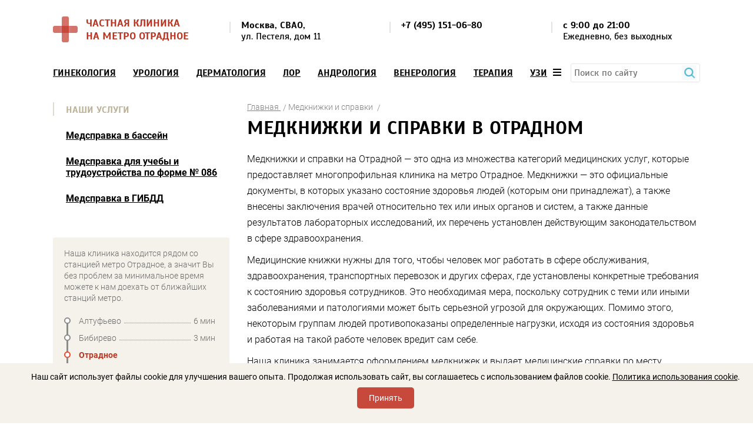

--- FILE ---
content_type: text/html; charset=utf-8
request_url: https://app.uiscom.ru/widget/html/sitephone2/desktop/sitephone_rack.html
body_size: -17
content:
<div class='comagic-widget comagic-o-rack comagic-o-rack--<%=h_position%> comagic-o-rack--<%=v_position%>'>
</div>

--- FILE ---
content_type: text/html; charset=utf-8
request_url: https://app.uiscom.ru/widget/html/consultant/desktop/consultant_chat_bot_rating_message.html
body_size: 293
content:
<div class='comagic-c-messages-log__message-box comagic-c-messages-log__message-box--left comagic-js-last-message comagic-js-consultant-message--hidden'>
    <div class='comagic-c-messages-log__message-box-row'>
        <div class='comagic-c-messages-log__message-box-item'>
            <i class='comagic-c-messages-log__avatar comagic-c-messages-log__avatar--bot'></i>
        </div>
        <div class='comagic-c-messages-log__message-box-item comagic-c-messages-log__message-box-item--bot' c-ref='content'>
            <div class='comagic-c-messages-log__message-bubble comagic-c-messages-log__message-bubble--bot comagic-c-messages-log__message-bubble--collection-data'>
                <div class='comagic-c-messages-log__message-bubble-content'>
                    <div class='comagic-c-messages-log__rating-item'>
                        <%=Comagic.UI.C.RATING_TEXT%>
                    </div>
                    <div class='comagic-c-messages-log__rating-item'>
                        <div class='comagic-c-messages-log__rating-icon-wrapper'>
                            <i class='comagic-c-messages-log__rating-icon comagic-c-messages-log__rating-icon--thumbs-up'
                               c-ref='thumbsUpBtn'></i>
                            <i class='comagic-c-messages-log__rating-icon comagic-c-messages-log__rating-icon--thumbs-down'
                               c-ref='thumbsDownBtn'></i>
                        </div>
                    </div>
                </div>
            </div>
            <div class='comagic-c-messages-log__message-bubble comagic-c-messages-log__message-bubble--bot comagic-c-messages-log__message-bubble--feedback'>
                <%=Comagic.UI.C.RATING_FEEDBACK_TEXT%>
            </div>
        </div>
    </div>
</div>

--- FILE ---
content_type: text/css
request_url: https://klinika-otradnoe.ru/local/templates/template-m/css/style.css
body_size: 626
content:
/*footer*/.foot-inner{border-top:#f4f2ec 4px solid;padding:13px 0;}.foot-menu{padding:0 28% 0 0;float:left;width:100%;}.footer .h5{margin:0 0 14px;min-height:22px;}.foot-menu ul{width:20.3%}.foot-menu div ul {width: 100%;}.foot-menu ul:last-child{width:28%;margin:0 0 0 3%;}.foot-menu li:not(.h5){font-weight:300;margin:0 0 12px;}.foot-contact{float:right;margin:0 0 0 -205px;width:205px;}.foot-contact p{font-weight:300;line-height:17px;margin:0 0 15px;}.foot-phone{color:#000;text-decoration:none;font-size:18px;display:inline-block;margin:0 0 41px;}.banners {margin-bottom: 30px;}.name-vetka {text-transform: uppercase;}.text-block ul li{position: relative;padding: 0px 0 10px 16px;}.text-block ul li:before{content:"";position:absolute;width:10px;height:1px;background:#000;top:14px;left:0;}.text-block ul, .text-block ol {margin: 10px 10px 10px;}@media (min-width: 1100px) {.price-table__table td:last-child {min-width: 150px;}.price-table__table tr td:nth-child(2) {min-width: 90px;}}@media (max-width: 1200px) {}@media (max-width: 1100px) {.banners img {width: 100%;}.right-content {max-width: 700px;}}@media (max-width: 1050px) {.right-content {max-width: 650px;}}@media (max-width: 1000px) {.right-content {max-width: 600px;}}@media (min-width: 980px) {}@media (max-width: 950px) {.right-content {max-width: 550px;}}@media (max-width: 900px) {.right-content {max-width: 500px;}}@media (max-width: 850px) {.right-content {max-width: 450px;}}@media (min-width:768px) and (max-width:979px) {}@media (max-width: 790px) {.right-content {max-width: 100%;float:none;}.left-sidebar {max-width: 100%;width: 100%;float:none;}}@media (max-width: 767px) {.contact-sb__location-text {width: 100%;float: none;}.contact-sb__location-vetca {width: 100%;float: none;margin-left: 0;}.contact-sb__location-vetca+.contact-sb__location-vetca {margin-left: 0;}.top-menu li a {font-size: 13px;margin-bottom: 15px;margin-left: 20px;font-weight: normal;}}@media screen and (max-width: 700px){.top-menu a.menu-btn {display: block;padding: 10px;background-color: #f4f2eb;text-decoration: none;border-radius: 5px;float: none;margin-left: 0;}}@media (min-width:550px) and (max-width:640px) {}@media (max-width: 549px) {}@media (max-width:480px) {}

--- FILE ---
content_type: text/css
request_url: https://klinika-otradnoe.ru/local/templates/template-m/css/familyScada.css
body_size: 364
content:
/* cyrillic-ext */
@font-face {
  font-family: 'Scada';
  font-style: normal;
  font-weight: 400;
  src: local('Scada Regular'), local('Scada-Regular'), url(https://fonts.gstatic.com/s/scada/v6/RLpxK5Pv5qumeVJizTQYbg.woff2) format('woff2');
  unicode-range: U+0460-052F, U+1C80-1C88, U+20B4, U+2DE0-2DFF, U+A640-A69F, U+FE2E-FE2F;
}
/* cyrillic */
@font-face {
  font-family: 'Scada';
  font-style: normal;
  font-weight: 400;
  src: local('Scada Regular'), local('Scada-Regular'), url(https://fonts.gstatic.com/s/scada/v6/RLpxK5Pv5qumeVJrzTQYbg.woff2) format('woff2');
  unicode-range: U+0400-045F, U+0490-0491, U+04B0-04B1, U+2116;
}
/* latin-ext */
@font-face {
  font-family: 'Scada';
  font-style: normal;
  font-weight: 400;
  src: local('Scada Regular'), local('Scada-Regular'), url(https://fonts.gstatic.com/s/scada/v6/RLpxK5Pv5qumeVJhzTQYbg.woff2) format('woff2');
  unicode-range: U+0100-024F, U+0259, U+1E00-1EFF, U+2020, U+20A0-20AB, U+20AD-20CF, U+2113, U+2C60-2C7F, U+A720-A7FF;
}
/* latin */
@font-face {
  font-family: 'Scada';
  font-style: normal;
  font-weight: 400;
  src: local('Scada Regular'), local('Scada-Regular'), url(https://fonts.gstatic.com/s/scada/v6/RLpxK5Pv5qumeVJvzTQ.woff2) format('woff2');
  unicode-range: U+0000-00FF, U+0131, U+0152-0153, U+02BB-02BC, U+02C6, U+02DA, U+02DC, U+2000-206F, U+2074, U+20AC, U+2122, U+2191, U+2193, U+2212, U+2215, U+FEFF, U+FFFD;
}
/* cyrillic-ext */
@font-face {
  font-family: 'Scada';
  font-style: normal;
  font-weight: 700;
  src: local('Scada Bold'), local('Scada-Bold'), url(https://fonts.gstatic.com/s/scada/v6/RLp8K5Pv5qumeVrU6CEqT1bWZA.woff2) format('woff2');
  unicode-range: U+0460-052F, U+1C80-1C88, U+20B4, U+2DE0-2DFF, U+A640-A69F, U+FE2E-FE2F;
}
/* cyrillic */
@font-face {
  font-family: 'Scada';
  font-style: normal;
  font-weight: 700;
  src: local('Scada Bold'), local('Scada-Bold'), url(https://fonts.gstatic.com/s/scada/v6/RLp8K5Pv5qumeVrU6CEjT1bWZA.woff2) format('woff2');
  unicode-range: U+0400-045F, U+0490-0491, U+04B0-04B1, U+2116;
}
/* latin-ext */
@font-face {
  font-family: 'Scada';
  font-style: normal;
  font-weight: 700;
  src: local('Scada Bold'), local('Scada-Bold'), url(https://fonts.gstatic.com/s/scada/v6/RLp8K5Pv5qumeVrU6CEpT1bWZA.woff2) format('woff2');
  unicode-range: U+0100-024F, U+0259, U+1E00-1EFF, U+2020, U+20A0-20AB, U+20AD-20CF, U+2113, U+2C60-2C7F, U+A720-A7FF;
}
/* latin */
@font-face {
  font-family: 'Scada';
  font-style: normal;
  font-weight: 700;
  src: local('Scada Bold'), local('Scada-Bold'), url(https://fonts.gstatic.com/s/scada/v6/RLp8K5Pv5qumeVrU6CEnT1Y.woff2) format('woff2');
  unicode-range: U+0000-00FF, U+0131, U+0152-0153, U+02BB-02BC, U+02C6, U+02DA, U+02DC, U+2000-206F, U+2074, U+20AC, U+2122, U+2191, U+2193, U+2212, U+2215, U+FEFF, U+FFFD;
}

--- FILE ---
content_type: text/css
request_url: https://klinika-otradnoe.ru/local/templates/template-m/css/media-queries.css
body_size: 802
content:
@media screen and (max-width:1000px) {
    .head-columns {
        margin: 0 0 0 260px;
    }

    .top-menu__wrap {
        padding: 0 40px 0 0;
    }
}

@media screen and (max-width:950px) {
    .offers .left-sb__discount {
        margin: 0 7% 0 0;
        width: 28.6%;
    }

    .left-sb__discount a {
        font-size: 14px;
        line-height: normal;
    }
}

@media screen and (max-width:900px) {
    .head-logo {
        float: none;
        display: inline-block;
        margin: 0 0 20px;
    }

    .head-columns {
        margin: 0;
        clear: both;
    }

    .top-menu {
        font-size: 13px;
    }

    .menu-btn {
        margin-top: 0;
    }

    .price-table__text {
        float: none;
        width: auto;
        margin: 0 0 40px;
    }

    .price-table__text p {
        margin: 0 0 10px;
    }

    .price-table__table {
        margin: 0;
    }

    .footer .foot-menu ul {
        width: 21%;
        margin: 0;
    }

    .foot-menu {
        float: none;
        padding: 0;
        margin: 0 0 20px;
    }

    .foot-contact {
        text-align: center;
        float: none;
        margin: 0;
        width: auto;
    }

    .foot-contact img {
        display: block;
        margin: 0 auto;
    }

    .offers .left-sb__discount {
        margin: 0 2% 0 0;
        width: 32%;
    }
    .cookie-text {
        width: 95%;
    }
}

@media screen and (min-width:768px) and (max-width:900px),
(max-width:500px) {
    .directions>li {
        float: none;
        width: auto;
        margin: 0 0 36px;
    }
}

@media screen and (max-width:767px) {
    .right-content {
        margin-left: 0;
    }

    .prices .right {
        float: left;
    }
}

@media screen and (max-width:700px) {
    .top-menu__wrap {
        position: fixed;
        width: 280px;
        height: 100%;
        top: 0;
        left: -290px;
        background: #fff;
        z-index: 100;
        box-shadow: 0 0 5px rgba(0, 0, 0, .5);
        padding: 30px;
        overflow-y: scroll;
    }

    .top-menu__wrap .close {
        display: block;
    }

    .top-menu__main:after {
        display: none;
    }

    .top-menu__main>li {
        display: list-item;
        margin: 0 0 10px;
    }

    .top-menu__drop {
        display: block;
        position: static;
        padding: 0;
        background: #fff;
        box-shadow: none;
        border: none;
    }

    .top-menu__drop span {
        display: block;
        margin: 0 0 5px;
    }

    .offers .left-sb__discount {
        float: none;
        width: auto;
        max-width: 300px;
        margin: 0 auto 20px !important;
    }

    .top-menu a.menu-btn {
        display: block;
        padding: 10px;
        background-color: #f4f2eb;
        text-decoration: none;
        border-radius: 5px;
        float: none;
    }

    .top-menu a.menu-btn:hover {
        text-decoration: none;
    }

    .top-menu a.menu-btn .fa.fa-bars {
        margin-right: 10px;
    }

    .menu-btn .mobile {
        display: inline-block
    }
}

@media screen and (max-width:630px) {
    .header {
        text-align: center;
        padding-bottom: 0;
    }

    .head-columns {
        text-align: center;
        position: relative;
    }

    .head-columns li {
        display: inline-block;
        font-size: 14px;
        margin: 50px 0px 0;
        padding: 0;
        width: 49%;
    }

    .head-columns li:nth-child(2) {
        position: absolute;
        left: 50%;
        margin: 0 0 0 -80px;
        top: 0;
        font-size: 18px;
        width: 60%;
    }

    .head-columns li:before {
        display: none;
    }

    .get .get-columns li {
        float: none;
        width: auto;
        margin: 0 0 30px;
    }

    .foot-contact {
        margin: 0 40px;
    }

    .footer .foot-menu ul {
        width: 45%;
        margin: 0 auto;
        display: block;
        text-align: center;
    }

    .view-license {
        text-align: center;
        margin: 0 auto 20px;
        width: 100%;
    }
}

@media screen and (max-width:400px) {}

--- FILE ---
content_type: text/css
request_url: https://klinika-otradnoe.ru/local/include/s1/css/style_site.css
body_size: -21
content:
/*.top-menu__wrap {
    padding: 0 20px 0 0;
    float: left;
    width: 77%;
}

.menu-btn {
    float: left;
}*/

--- FILE ---
content_type: text/css
request_url: https://klinika-otradnoe.ru/local/templates/template-m/css/itc-slider.css
body_size: 888
content:
/**
 * ItcSlider
 * @version 1.0.0
 * @author https://github.com/itchief
 * @copyright Alexander Maltsev 2020 - 2022
 * @license MIT (https://github.com/itchief/ui-components/blob/master/LICENSE)
 * @tutorial https://itchief.ru/javascript/slider
 */

 .itc-slider {
    position: relative;
  }
  
  .itc-slider__wrapper {
    overflow: hidden;
  }
  
  .itc-slider__items {
    display: flex;
    transition: transform 0.5s ease;
    will-change: transform;
  }
  
  .itc-slider__transition-none {
    transition: none;
  }
  
  .itc-slider__item {
    flex: 0 0 100%;
    max-width: 100%;
    user-select: none;
    will-change: transform;
  }
  
  /* кнопки влево и вправо */
  .itc-slider__btn {
    position: absolute;
    top: 50%;
    display: flex;
    justify-content: center;
    align-items: center;
    width: 40px;
    height: 50px;
    color: #fff;
    text-align: center;
    background: rgb(0 0 0 / 20%);
    border: none;
    transform: translateY(-50%);
    cursor: pointer;
  }
  
  .itc-slider__btn_hide {
    display: none;
  }
  
  .itc-slider__btn_prev {
    left: 0;
  }
  
  .itc-slider__btn_next {
    right: 0;
  }
  
  .itc-slider__btn:hover,
  .itc-slider__btn:focus {
    color: #fff;
    text-decoration: none;
    background: rgb(0 0 0 / 30%);
    outline: 0;
  }
  
  .itc-slider__btn::before {
    content: "";
    display: inline-block;
    width: 20px;
    height: 20px;
    background: transparent no-repeat center center;
    background-size: 100% 100%;
  }
  
  .itc-slider__btn_prev::before {
    background-image: url("data:image/svg+xml;charset=utf8,%3Csvg xmlns='http://www.w3.org/2000/svg' fill='%23fff' viewBox='0 0 8 8'%3E%3Cpath d='M5.25 0l-4 4 4 4 1.5-1.5-2.5-2.5 2.5-2.5-1.5-1.5z'/%3E%3C/svg%3E");
  }
  
  .itc-slider__btn_next::before {
    background-image: url("data:image/svg+xml;charset=utf8,%3Csvg xmlns='http://www.w3.org/2000/svg' fill='%23fff' viewBox='0 0 8 8'%3E%3Cpath d='M2.75 0l-1.5 1.5 2.5 2.5-2.5 2.5 1.5 1.5 4-4-4-4z'/%3E%3C/svg%3E");
  }
  
  /* индикаторы */
  .itc-slider__indicators {
    position: absolute;
    right: 0;
    bottom: 0;
    left: 0;
    z-index: 15;
    display: flex;
    justify-content: center;
    margin: 0 15%;
    padding-left: 0;
    list-style: none;
  }
  
  .itc-slider__indicator {
    flex: 0 1 auto;
    box-sizing: content-box;
    width: 30px;
    height: 5px;
    margin-right: 3px;
    margin-left: 3px;
    text-indent: -999px;
    background-color: rgb(255 255 255 / 50%);
    background-clip: padding-box;
    border-top: 15px solid transparent;
    border-bottom: 15px solid transparent;
    cursor: pointer;
  }
  
  .itc-slider__indicator_active {
    background-color: rgb(255 255 255 / 90%);
  }